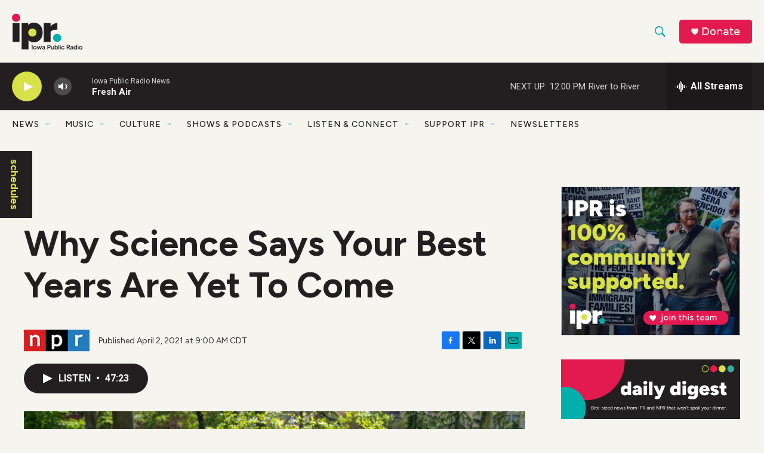

--- FILE ---
content_type: text/html; charset=utf-8
request_url: https://www.google.com/recaptcha/api2/aframe
body_size: 184
content:
<!DOCTYPE HTML><html><head><meta http-equiv="content-type" content="text/html; charset=UTF-8"></head><body><script nonce="KpBYSZatoKeWK4TQZ4GbvQ">/** Anti-fraud and anti-abuse applications only. See google.com/recaptcha */ try{var clients={'sodar':'https://pagead2.googlesyndication.com/pagead/sodar?'};window.addEventListener("message",function(a){try{if(a.source===window.parent){var b=JSON.parse(a.data);var c=clients[b['id']];if(c){var d=document.createElement('img');d.src=c+b['params']+'&rc='+(localStorage.getItem("rc::a")?sessionStorage.getItem("rc::b"):"");window.document.body.appendChild(d);sessionStorage.setItem("rc::e",parseInt(sessionStorage.getItem("rc::e")||0)+1);localStorage.setItem("rc::h",'1769103664942');}}}catch(b){}});window.parent.postMessage("_grecaptcha_ready", "*");}catch(b){}</script></body></html>